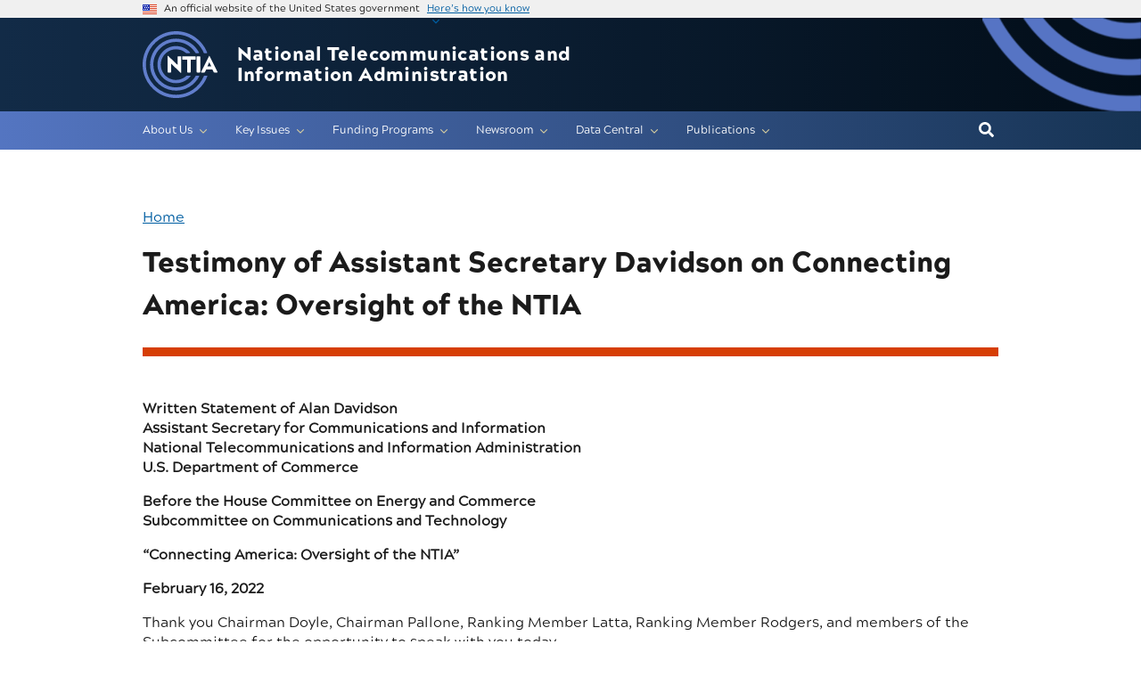

--- FILE ---
content_type: text/html; charset=UTF-8
request_url: https://www.ntia.gov/speechtestimony/2022/testimony-assistant-secretary-davidson-connecting-america-oversight-ntia
body_size: 13015
content:



<!DOCTYPE html>
<html lang="en" dir="ltr">
	<head>
		<meta charset="utf-8" />
<noscript><style>form.antibot * :not(.antibot-message) { display: none !important; }</style>
</noscript><script async src="https://www.googletagmanager.com/gtag/js?id=G-H50FXLW992"></script>
<script>window.dataLayer = window.dataLayer || [];function gtag(){dataLayer.push(arguments)};gtag("js", new Date());gtag("set", "developer_id.dMDhkMT", true);gtag("config", "G-H50FXLW992", {"groups":"default","linker":{"domains":["ntia.gov","ntia.doc.gov","spectrum.gov"]},"page_placeholder":"PLACEHOLDER_page_location"});gtag("config", "G-55V70TEFYT", {"groups":"default","linker":{"domains":["ntia.gov","ntia.doc.gov","spectrum.gov"]},"page_placeholder":"PLACEHOLDER_page_location"});</script>
<meta name="description" content="Written Statement of Alan Davidson Assistant Secretary for Communications and Information National Telecommunications and Information Administrati..." />
<link rel="canonical" href="https://www.ntia.gov/speechtestimony/2022/testimony-assistant-secretary-davidson-connecting-america-oversight-ntia" />
<meta name="Generator" content="Drupal 10 (https://www.drupal.org)" />
<meta name="MobileOptimized" content="width" />
<meta name="HandheldFriendly" content="true" />
<meta name="viewport" content="width=device-width, initial-scale=1.0" />
<link rel="icon" href="/sites/default/files/favicon_0.png" type="image/png" />

			<title>Testimony of Assistant Secretary Davidson on Connecting America: Oversight of the NTIA | National Telecommunications and Information Administration</title>
			<link rel="stylesheet" media="all" href="/sites/default/files/css/css_Z23JZDfYzK6fVdIBrHTVYPIJDLjeQV1loTNs12ThC98.css?delta=0&amp;language=en&amp;theme=ntia_uswds&amp;include=eJxFjG0KgCAQRC-0tEeSTZeQ_AhHKTt9kUJ_hnnwZmwQoHNUQDYF2VyUUy5Rgr-V9KrBp51daYeEZSKl6sU0nA78V_M-aQWho2rkVaA0nLGe8OUDDdMvRQ" />
<link rel="stylesheet" media="all" href="/sites/default/files/css/css_th8L-HmhOXRIbGruruaFGFtjs47qiJ5D3il2gltrSC4.css?delta=1&amp;language=en&amp;theme=ntia_uswds&amp;include=eJxFjG0KgCAQRC-0tEeSTZeQ_AhHKTt9kUJ_hnnwZmwQoHNUQDYF2VyUUy5Rgr-V9KrBp51daYeEZSKl6sU0nA78V_M-aQWho2rkVaA0nLGe8OUDDdMvRQ" />

				<script src="https://use.fontawesome.com/releases/v5.13.1/js/all.js" defer crossorigin="anonymous"></script>
<script src="https://use.fontawesome.com/releases/v6.1.0/js/v4-shims.js" defer crossorigin="anonymous"></script>
        <script type="text/javascript" src="/modules/contrib/seckit/js/seckit.document_write.js"></script>
        <link type="text/css" rel="stylesheet" id="seckit-clickjacking-no-body" media="all" href="/modules/contrib/seckit/css/seckit.no_body.css" />
        <!-- stop SecKit protection -->
        <noscript>
        <link type="text/css" rel="stylesheet" id="seckit-clickjacking-noscript-tag" media="all" href="/modules/contrib/seckit/css/seckit.noscript_tag.css" />
        <div id="seckit-noscript-tag">
          Sorry, you need to enable JavaScript to visit this website.
        </div>
        </noscript></head>
				<body class="path-node page-node-type-speeches">

					<a href="#main-content" class="visually-hidden focusable">
						Skip to main content
					</a>
					
					  <div class="dialog-off-canvas-main-canvas" data-off-canvas-main-canvas>
    
	<section class="usa-banner">
		<div class="usa-banner">
  <div class="usa-accordion">
    <header class="usa-banner__header">
      <div class="usa-banner__inner">
        <div class="grid-col-auto">
          <img class="usa-banner__header-flag" src="/themes/custom/ntia_uswds/assets/img/us_flag_small.png" alt="" role="presentation">
        </div>
        <div class="grid-col-fill tablet:grid-col-auto">
          <p class="usa-banner__header-text">An official website of the United States government</p>
          <p class="usa-banner__header-action" aria-hidden="true">Here’s how you know</p>
        </div>
        <button class="usa-accordion__button usa-banner__button"
          aria-expanded="false" aria-controls="gov-banner">
          <span class="usa-banner__button-text">Here’s how you know</span>
        </button>
      </div>
    </header>
    <div class="usa-banner__content usa-accordion__content" id="gov-banner">
      <div class="grid-row grid-gap-lg">
        <div class="usa-banner__guidance tablet:grid-col-6">
          <img class="usa-banner__icon usa-media-block__img" src="/themes/custom/ntia_uswds/assets/img/icon-dot-gov.svg" alt="Dot gov">
          <div class="usa-media-block__body">
            <p>
              <strong>The .gov means it’s official.</strong>
            </p>
            <p>
              Federal government websites often end in .gov or .mil. Before sharing sensitive information, make sure you’re on a federal government site.
            </p>
          </div>
        </div>
        <div class="usa-banner__guidance tablet:grid-col-6">
          <img class="usa-banner__icon usa-media-block__img" src="/themes/custom/ntia_uswds/assets/img/icon-https.svg" alt="Https">
          <div class="usa-media-block__body">
            <p>
              <strong>The site is secure.</strong>
            </p>
            <p>
              The <strong>https://</strong> ensures that you are connecting to the official website and that any information you provide is encrypted and transmitted securely.
            </p>
          </div>
        </div>
      </div>
    </div>
  </div>
</div>

	</section>

<div class="usa-overlay"></div>

<header class="usa-header usa-header--extended" id="header" role="banner">


	
	
		  <div class="region region-header usa-navbar">
    <div class="usa-logo site-logo" id="logo">

  <em class="usa-logo__text">
          <a class="logo-img" href="/" accesskey="1" title="Home" aria-label="Go to NTIA homepage">
        <img src="/themes/custom/ntia_uswds/logo.svg" alt="NTIA logo" class="logo" />
      </a>

    
          <a class="site-name" href="/" accesskey="2" title="Home" aria-label="Home">
        National Telecommunications and Information Administration
      </a>
    
  </em>

</div>
<button class="usa-menu-btn" type="button">Menu</button>

  </div>


		<nav class="usa-nav" role="navigation">
							<div class="usa-nav__inner">
				
				<button class="usa-nav__close">
					<img src="/themes/custom/ntia_uswds/assets/img/close-white.svg" alt="X mark"/>
				</button>
									<div class="usa-nav-mobile">
						  <div class="region region-mobile-only">
    <div id="block-ntia-uswds-mobilesearchgov" class="desktop:display-none block block-block-content block-block-content4457f2db-5480-4c1f-8e3a-bbc886b217d2">
  
    
      
            <div class="clearfix text-formatted field field--name-body field--type-text-with-summary field--label-hidden field__item"><form class="usasearch-search-block-form-desktop usa-form-large" style="align-items:flex-end;display:flex;height:2.5rem;" accept-charset="UTF-8" action="https://search.usa.gov/search" data-drupal-form-fields="doc_main_query_mobile" data-drupal-selector="usasearch-search-block-form-2" data-once="form-updated" id="usasearch-search-block-form--2" method="GET" role="search"><div class="js-form-item form-item js-form-type-search form-item-query js-form-item-query form-no-label" style="margin-right:0.25em;"><label class="visually-hidden" for="doc_main_query_mobile">Search</label> <input class="usagov-search-autocomplete form-search" style="height:2.5rem;margin-right:0.5em;width:100%;" aria-autocomplete="list" aria-haspopup="" autocomplete="off" data-drupal-selector="edit-query" id="doc_main_query_mobile" maxlength="128" name="query" placeholder="Search" size="60" title="Enter the terms you wish to search for." type="search" value=""></div><p><input data-drupal-selector="edit-affiliate" name="affiliate" type="hidden" value="ntia"></p><div class="form-actions js-form-wrapper form-wrapper" style="max-height:100%;" data-drupal-selector="edit-actions" id="edit-actions--2"><button class="usa-button js-form-submit form-submit" style="background-color:#005ea2;height:2.5rem;margin:0;max-height:100%;padding-left:1em;padding-right:1em;" data-drupal-selector="edit-submit" id="edit-submit--2" type="submit"><span class="desktop:display-inline">Search</span></button></div></form></div>
      
  </div>

  </div>

					</div>
				
									<div class="usa-nav-desktop">
					
											  <div class="ntia-primary-nav-wrapper">
    <div class="region region-primary-menu usa-navbar">
        
        
  
  
  
          <ul class="usa-nav__primary usa-accordion">
    
                        
                    
      
              <li class="usa-nav__primary-item">
      
              <button type="button" class="usa-accordion__button usa-nav__link " aria-expanded="false" aria-controls="extended-mega-nav-section-1">
          <span>About Us</span>
        </button>
      
                
        
  
  
  
          <div id="extended-mega-nav-section-1" class="usa-nav__submenu usa-megamenu" hidden="">

      
      <div class="grid-row grid-gap-4">
    
                        
                    
      
              <div class="desktop:grid-col-3">

                  <div class="usa-nav__submenu-item">
                        <a href="/page/about-ntia" class="link" data-drupal-link-system-path="node/2">              <span class="usa-nav__submenu-heading">About NTIA</span>
            </a>
          </div>
              
      
                
        
  
  
  
          <ul id="basic-nav-section-1" class="usa-nav__submenu-list">

          
                        
                    
      
              <li class="usa-nav__submenu-item">
      
      
              
        
                        <a href="/45-year-anniversary" class="link" data-drupal-link-system-path="node/4130">          <span>45 Years of NTIA</span>
        </a>
              
              </li>
      
                        
                    
      
              <li class="usa-nav__submenu-item">
      
      
              
        
                        <a href="/contact" class="link" data-drupal-link-system-path="node/376">          <span>Contact Us</span>
        </a>
              
              </li>
      
                        
                    
      
              <li class="usa-nav__submenu-item">
      
      
              
        
                        <a href="/page/freedom-information-act-information" class="link" data-drupal-link-system-path="node/382">          <span>Freedom Of Information Act (FOIA)</span>
        </a>
              
              </li>
      
    
          </ul>
    
  

      
              </div>
      
                        
                    
      
              <div class="desktop:grid-col-3">

                  <div class="usa-nav__submenu-item">
                        <a href="" class="link">              <span class="usa-nav__submenu-heading">Line Offices</span>
            </a>
          </div>
              
      
                
        
  
  
  
          <ul id="basic-nav-section-2" class="usa-nav__submenu-list">

          
                        
                    
      
              <li class="usa-nav__submenu-item">
      
      
              
        
                        <a href="/office/its-nation-s-spectrum-and-communications-lab" class="link" data-drupal-link-system-path="node/289">          <span>ITS: The Nation’s Spectrum and Communications Lab</span>
        </a>
              
              </li>
      
                        
                    
      
              <li class="usa-nav__submenu-item">
      
      
              
        
                        <a href="/office/office-international-affairs-oia" class="link" data-drupal-link-system-path="node/287">          <span>Office of International Affairs (OIA)</span>
        </a>
              
              </li>
      
                        
                    
      
              <li class="usa-nav__submenu-item">
      
      
              
        
                        <a href="/office/office-internet-connectivity-and-growth-oicg" class="link" data-drupal-link-system-path="node/286">          <span>Office of Internet Connectivity and Growth (OICG)</span>
        </a>
              
              </li>
      
                        
                    
      
              <li class="usa-nav__submenu-item">
      
      
              
        
                        <a href="/office/office-policy-analysis-and-development-opad" class="link" data-drupal-link-system-path="node/288">          <span>Office of Policy Analysis and Development (OPAD)</span>
        </a>
              
              </li>
      
                        
                    
      
              <li class="usa-nav__submenu-item">
      
      
              
        
                        <a href="/office/office-public-safety-communications-opsc" class="link" data-drupal-link-system-path="node/1922">          <span>Office of Public Safety Communications (OPSC)</span>
        </a>
              
              </li>
      
                        
                    
      
              <li class="usa-nav__submenu-item">
      
      
              
        
                        <a href="/office/office-spectrum-management-osm" class="link" data-drupal-link-system-path="node/285">          <span>Office of Spectrum Management (OSM)</span>
        </a>
              
              </li>
      
    
          </ul>
    
  

      
              </div>
      
                        
                    
      
              <div class="desktop:grid-col-3">

                  <div class="usa-nav__submenu-item">
                        <a href="" class="link">              <span class="usa-nav__submenu-heading">Staff Offices</span>
            </a>
          </div>
              
      
                
        
  
  
  
          <ul id="basic-nav-section-3" class="usa-nav__submenu-list">

          
                        
                    
      
              <li class="usa-nav__submenu-item">
      
      
              
        
                        <a href="/office/office-assistant-secretary-oas" class="link" data-drupal-link-system-path="node/284">          <span>Office of the Assistant Secretary (OAS)</span>
        </a>
              
              </li>
      
                        
                    
      
              <li class="usa-nav__submenu-item">
      
      
              
        
                        <a href="/office/office-chief-counsel-occ" class="link" data-drupal-link-system-path="node/292">          <span>Office of the Chief Counsel (OCC)</span>
        </a>
              
              </li>
      
                        
                    
      
              <li class="usa-nav__submenu-item">
      
      
              
        
                        <a href="/office/office-public-affairs-opa" class="link" data-drupal-link-system-path="node/290">          <span>Office of Public Affairs (OPA)</span>
        </a>
              
              </li>
      
                        
                    
      
              <li class="usa-nav__submenu-item">
      
      
              
        
                        <a href="/office/office-congressional-affairs-oca" class="link" data-drupal-link-system-path="node/291">          <span>Office of Congressional Affairs (OCA)</span>
        </a>
              
              </li>
      
                        
                    
      
              <li class="usa-nav__submenu-item">
      
      
              
        
                        <a href="/office/office-policy-coordination-and-management" class="link" data-drupal-link-system-path="node/2613">          <span>Office of Policy Coordination and Management (OPCM)</span>
        </a>
              
              </li>
      
    
          </ul>
    
  

      
              </div>
      
                        
                    
      
              <div class="desktop:grid-col-3">

                  <div class="usa-nav__submenu-item">
                        <a href="/ntia-employment-opportunities" class="link" data-drupal-link-system-path="node/3508">              <span class="usa-nav__submenu-heading">Join NTIA</span>
            </a>
          </div>
              
      
                
        
  
  
  
          <ul id="basic-nav-section-4" class="usa-nav__submenu-list">

          
                        
                    
      
              <li class="usa-nav__submenu-item">
      
      
              
        
                        <a href="/ntia-employment-opportunities" class="link" data-drupal-link-system-path="node/3508">          <span>Careers at NTIA</span>
        </a>
              
              </li>
      
                        
                    
      
              <li class="usa-nav__submenu-item">
      
      
              
        
                        <a href="https://www.usajobs.gov/Search?a=CM61" class="link">          <span>NTIA Opportunities on USAJobs.gov</span>
        </a>
              
              </li>
      
                        
                    
      
              <li class="usa-nav__submenu-item">
      
      
              
        
                        <a href="/page/ntia-internship-program" class="link" data-drupal-link-system-path="node/283">          <span>Internships</span>
        </a>
              
              </li>
      
    
          </ul>
    
  

      
              </div>
      
    
          </div>
      </div>
    
  

      
              </li>
      
                        
                    
      
              <li class="usa-nav__primary-item">
      
              <button type="button" class="usa-accordion__button usa-nav__link " aria-expanded="false" aria-controls="extended-mega-nav-section-2">
          <span>Key Issues</span>
        </button>
      
                
        
  
  
  
          <div id="extended-mega-nav-section-2" class="usa-nav__submenu usa-megamenu" hidden="">

      
      <div class="grid-row grid-gap-4">
    
                        
                    
      
              <div class="desktop:grid-col-3">

              
      
                        <div class="usa-nav__submenu-item">
        
        
                        <a href="/programs-and-initiatives/artificial-intelligence" class="link" data-drupal-link-system-path="node/10261">          <span>Artificial Intelligence</span>
        </a>
                  </div>
              
              </div>
      
                        
                    
      
              <div class="desktop:grid-col-3">

              
      
                        <div class="usa-nav__submenu-item">
        
        
                        <a href="/programs-and-initiatives/build-america-buy-america" class="link" data-drupal-link-system-path="node/10266">          <span>Build America Buy America</span>
        </a>
                  </div>
              
              </div>
      
                        
                    
      
              <div class="desktop:grid-col-3">

              
      
                        <div class="usa-nav__submenu-item">
        
        
                        <a href="/programs-and-initiatives/communications-supply-chain-risk-information-partnership-c-scrip" class="link" data-drupal-link-system-path="node/3750">          <span>Communications Supply Chain Risk Information Partnership (C-SCRIP)</span>
        </a>
                  </div>
              
              </div>
      
                        
                    
      
              <div class="desktop:grid-col-3">

              
      
                        <div class="usa-nav__submenu-item">
        
        
                        <a href="/programs-and-initiatives/digital-infrastructure-resilience" class="link" data-drupal-link-system-path="node/9076">          <span>Digital Infrastructure</span>
        </a>
                  </div>
              
              </div>
      
                        
                    
      
              <div class="desktop:grid-col-3">

              
      
                        <div class="usa-nav__submenu-item">
        
        
                        <a href="/programs-and-initiatives/high-speed-internet" class="link" data-drupal-link-system-path="node/10271">          <span>High-Speed Internet</span>
        </a>
                  </div>
              
              </div>
      
                        
                    
      
              <div class="desktop:grid-col-3">

              
      
                        <div class="usa-nav__submenu-item">
        
        
                        <a href="/programs-and-initiatives/internet-policy" class="link" data-drupal-link-system-path="node/10281">          <span>Internet Policy</span>
        </a>
                  </div>
              
              </div>
      
                        
                    
      
              <div class="desktop:grid-col-3">

              
      
                        <div class="usa-nav__submenu-item">
        
        
                        <a href="/programs-and-initiatives/kids-online-health-and-safety" class="link" data-drupal-link-system-path="node/10306">          <span>Kids Online Health and Safety</span>
        </a>
                  </div>
              
              </div>
      
                        
                    
      
              <div class="desktop:grid-col-3">

              
      
                        <div class="usa-nav__submenu-item">
        
        
                        <a href="/programs-and-initiatives/mobile-app-competition" class="link" data-drupal-link-system-path="node/10286">          <span>Mobile App Competition</span>
        </a>
                  </div>
              
              </div>
      
                        
                    
      
              <div class="desktop:grid-col-3">

              
      
                        <div class="usa-nav__submenu-item">
        
        
                        <a href="/programs-and-initiatives/national-spectrum-strategy" class="link" data-drupal-link-system-path="node/10291">          <span>National Spectrum Strategy</span>
        </a>
                  </div>
              
              </div>
      
                        
                    
      
              <div class="desktop:grid-col-3">

              
      
                        <div class="usa-nav__submenu-item">
        
        
                        <a href="/programs-and-initiatives/privacy" title="Main landing page for NTIA&#039;s Privacy, Equity, and Civil Rights work." class="link" data-drupal-link-system-path="node/10296">          <span>Privacy</span>
        </a>
                  </div>
              
              </div>
      
                        
                    
      
              <div class="desktop:grid-col-3">

              
      
                        <div class="usa-nav__submenu-item">
        
        
                        <a href="/programs-and-initiatives/public-safety" class="link" data-drupal-link-system-path="node/10301">          <span>Public Safety</span>
        </a>
                  </div>
              
              </div>
      
                        
                    
      
              <div class="desktop:grid-col-3">

              
      
                        <div class="usa-nav__submenu-item">
        
        
                        <a href="/programs-and-initiatives/spectrum-management" class="link" data-drupal-link-system-path="node/10311">          <span>Spectrum Management</span>
        </a>
                  </div>
              
              </div>
      
    
          </div>
      </div>
    
  

      
              </li>
      
                        
                    
      
              <li class="usa-nav__primary-item">
      
              <button type="button" class="usa-accordion__button usa-nav__link " aria-expanded="false" aria-controls="extended-mega-nav-section-3">
          <span>Funding Programs</span>
        </button>
      
                
        
  
  
  
          <div id="extended-mega-nav-section-3" class="usa-nav__submenu usa-megamenu" hidden="">

      
      <div class="grid-row grid-gap-4">
    
                        
                    
      
              <div class="desktop:grid-col-3">

                  <div class="usa-nav__submenu-item">
                        <a href="/funding-programs" title="Main landing page for funding programs administered by NTIA. " class="link" data-drupal-link-system-path="taxonomy/term/30">              <span class="usa-nav__submenu-heading">Funding Program Home</span>
            </a>
          </div>
              
      
                
        
  
  
  
          <ul id="basic-nav-section-1" class="usa-nav__submenu-list">

          
                        
                    
      
              <li class="usa-nav__submenu-item">
      
      
              
        
                        <a href="/funding-programs#past" title="Funding programs monitored by NTIA" class="link" data-drupal-link-system-path="taxonomy/term/30">          <span>Past Programs</span>
        </a>
              
              </li>
      
    
          </ul>
    
  

      
              </div>
      
                        
                    
      
              <div class="desktop:grid-col-3">

                  <div class="usa-nav__submenu-item">
                        <a href="/funding-programs/internet-all" title="Main landing page for Internet For All funding programs administered by NTIA. " class="link">              <span class="usa-nav__submenu-heading">High-Speed Internet Programs</span>
            </a>
          </div>
              
      
                
        
  
  
  
          <ul id="basic-nav-section-2" class="usa-nav__submenu-list">

          
                        
                    
      
              <li class="usa-nav__submenu-item">
      
      
              
        
                        <a href="/funding-programs/internet-all/broadband-equity-access-and-deployment-bead-program" class="link">          <span>Broadband Equity Access and Deployment (BEAD)</span>
        </a>
              
              </li>
      
                        
                    
      
              <li class="usa-nav__submenu-item">
      
      
              
        
                        <a href="/funding-programs/internet-all/broadband-infrastructure-program" class="link">          <span>Broadband Infrastructure Program</span>
        </a>
              
              </li>
      
                        
                    
      
              <li class="usa-nav__submenu-item">
      
      
              
        
                        <a href="/funding-programs/internet-all/connecting-minority-communities-pilot-program" class="link">          <span>Connecting Minority Communities Pilot Program</span>
        </a>
              
              </li>
      
                        
                    
      
              <li class="usa-nav__submenu-item">
      
      
              
        
                        <a href="/funding-programs/internet-all/enabling-middle-mile-broadband-infrastructure-program" class="link">          <span>Enabling Middle Mile Broadband Infrastructure Program</span>
        </a>
              
              </li>
      
                        
                    
      
              <li class="usa-nav__submenu-item">
      
      
              
        
                        <a href="/funding-programs/internet-all/tribal-broadband-connectivity-program" class="link" data-drupal-link-system-path="taxonomy/term/761">          <span>Tribal Broadband Connectivity Program</span>
        </a>
              
              </li>
      
                        
                    
      
              <li class="usa-nav__submenu-item">
      
      
              
        
                        <a href="/funding-programs/high-speed-internet-programs/NE-Capacity-Planning-Program" class="link" data-drupal-link-system-path="taxonomy/term/541">          <span>Native Entity Capacity &amp; Planning Grant Program</span>
        </a>
              
              </li>
      
    
          </ul>
    
  

      
              </div>
      
                        
                    
      
              <div class="desktop:grid-col-3">

                  <div class="usa-nav__submenu-item">
                        <a href="/funding-programs/public-wireless-supply-chain-innovation-fund" class="link" data-drupal-link-system-path="taxonomy/term/611">              <span class="usa-nav__submenu-heading">Public Wireless Supply Chain Innovation Fund</span>
            </a>
          </div>
              
      
                
        
  
  
  
          <ul id="basic-nav-section-3" class="usa-nav__submenu-list">

          
                        
                    
      
              <li class="usa-nav__submenu-item">
      
      
              
        
                        <a href="/funding-programs/public-wireless-supply-chain-innovation-fund/round-1-2023-research-and-development-testing-and-evaluation" title="Main landing page for Round 1 (2023) Research and Development, Testing and Evaluation of the Innovation Fund programs administered by NTIA. " class="link">          <span>Round 1 (2023) Research and Development, Testing and Evaluation</span>
        </a>
              
              </li>
      
                        
                    
      
              <li class="usa-nav__submenu-item">
      
      
              
        
                        <a href="/funding-programs/public-wireless-supply-chain-innovation-fund/round-2-2024-open-ru" title="Main landing page for Round 2 (2024) Open RU of the Innovation Fund programs administered by NTIA. " class="link">          <span>Round 2 (2024) Open RU</span>
        </a>
              
              </li>
      
                        
                    
      
              <li class="usa-nav__submenu-item">
      
      
              
        
                        <a href="/funding-programs/public-wireless-supply-chain-innovation-fund/innovation-fund-round-3-2024-industry-vertical-solutions-integration-automation-solutions" class="link" data-drupal-link-system-path="taxonomy/term/871">          <span>Round 3 (2024) Industry Vertical Solutions, Integration Automation Solutions.</span>
        </a>
              
              </li>
      
    
          </ul>
    
  

      
              </div>
      
                        
                    
      
              <div class="desktop:grid-col-3">

                  <div class="usa-nav__submenu-item">
                        <a href="/funding-programs/5g-challenge" title="Main landing page for the 5G Challenge program." class="link" data-drupal-link-system-path="taxonomy/term/861">              <span class="usa-nav__submenu-heading">5G Challenge</span>
            </a>
          </div>
              
      
                
        
  
  
  
          <ul id="basic-nav-section-4" class="usa-nav__submenu-list">

          
                        
                    
      
              <li class="usa-nav__submenu-item">
      
      
              
        
                        <a href="https://5GChallenge.NTIA.gov" class="link">          <span>Visit 5GChallenge.NTIA.gov</span>
        </a>
              
              </li>
      
    
          </ul>
    
  

      
              </div>
      
    
          </div>
      </div>
    
  

      
              </li>
      
                        
                    
      
              <li class="usa-nav__primary-item">
      
              <button type="button" class="usa-accordion__button usa-nav__link " aria-expanded="false" aria-controls="extended-mega-nav-section-4">
          <span>Newsroom</span>
        </button>
      
                
        
  
  
  
          <div id="extended-mega-nav-section-4" class="usa-nav__submenu usa-megamenu" hidden="">

      
      <div class="grid-row grid-gap-4">
    
                        
                    
      
              <div class="desktop:grid-col-3">

                  <div class="usa-nav__submenu-item">
                        <a href="/newsroom" class="link" data-drupal-link-system-path="newsroom">              <span class="usa-nav__submenu-heading">Newsroom</span>
            </a>
          </div>
              
      
                
        
  
  
  
          <ul id="basic-nav-section-1" class="usa-nav__submenu-list">

          
                        
                    
      
              <li class="usa-nav__submenu-item">
      
      
              
        
                        <a href="/newsroom?type=blogs" class="link" data-drupal-link-query="{&quot;type&quot;:&quot;blogs&quot;}" data-drupal-link-system-path="newsroom">          <span>Blog</span>
        </a>
              
              </li>
      
                        
                    
      
              <li class="usa-nav__submenu-item">
      
      
              
        
                        <a href="/future_events" title="NTIA hosted and attended events. " class="link" data-drupal-link-system-path="future_events">          <span>Events and Meetings</span>
        </a>
              
              </li>
      
                        
                    
      
              <li class="usa-nav__submenu-item">
      
      
              
        
                        <a href="/newsroom?type=press_releases" class="link" data-drupal-link-query="{&quot;type&quot;:&quot;press_releases&quot;}" data-drupal-link-system-path="newsroom">          <span>Press Releases</span>
        </a>
              
              </li>
      
                        
                    
      
              <li class="usa-nav__submenu-item">
      
      
              
        
                        <a href="/newsroom?type=speeches" class="link" data-drupal-link-query="{&quot;type&quot;:&quot;speeches&quot;}" data-drupal-link-system-path="newsroom">          <span>Speech/Testimony</span>
        </a>
              
              </li>
      
    
          </ul>
    
  

      
              </div>
      
                        
                    
      
              <div class="desktop:grid-col-3">

                  <div class="usa-nav__submenu-item">
                        <a href="/newsroom" class="link" data-drupal-link-system-path="newsroom">              <span class="usa-nav__submenu-heading">By Office</span>
            </a>
          </div>
              
      
                
        
  
  
  
          <ul id="basic-nav-section-2" class="usa-nav__submenu-list">

          
                        
                    
      
              <li class="usa-nav__submenu-item">
      
      
              
        
                        <a href="/newsroom?type=All&amp;tid=All&amp;funding_programs=All&amp;office%5B0%5D=289" class="link" data-drupal-link-query="{&quot;funding_programs&quot;:&quot;All&quot;,&quot;office&quot;:[&quot;289&quot;],&quot;tid&quot;:&quot;All&quot;,&quot;type&quot;:&quot;All&quot;}" data-drupal-link-system-path="newsroom">          <span>ITS: The Nation’s Spectrum and Communications Lab</span>
        </a>
              
              </li>
      
                        
                    
      
              <li class="usa-nav__submenu-item">
      
      
              
        
                        <a href="/newsroom?type=All&amp;tid=All&amp;funding_programs=All&amp;office%5B0%5D=287" class="link" data-drupal-link-query="{&quot;funding_programs&quot;:&quot;All&quot;,&quot;office&quot;:[&quot;287&quot;],&quot;tid&quot;:&quot;All&quot;,&quot;type&quot;:&quot;All&quot;}" data-drupal-link-system-path="newsroom">          <span>Office of International Affairs (OIA)</span>
        </a>
              
              </li>
      
                        
                    
      
              <li class="usa-nav__submenu-item">
      
      
              
        
                        <a href="/newsroom?type=All&amp;tid=All&amp;funding_programs=All&amp;office%5B0%5D=286" class="link" data-drupal-link-query="{&quot;funding_programs&quot;:&quot;All&quot;,&quot;office&quot;:[&quot;286&quot;],&quot;tid&quot;:&quot;All&quot;,&quot;type&quot;:&quot;All&quot;}" data-drupal-link-system-path="newsroom">          <span>Office of Internet Connectivity and Growth (OICG)</span>
        </a>
              
              </li>
      
                        
                    
      
              <li class="usa-nav__submenu-item">
      
      
              
        
                        <a href="/newsroom?type=All&amp;tid=All&amp;funding_programs=All&amp;office%5B0%5D=288" class="link" data-drupal-link-query="{&quot;funding_programs&quot;:&quot;All&quot;,&quot;office&quot;:[&quot;288&quot;],&quot;tid&quot;:&quot;All&quot;,&quot;type&quot;:&quot;All&quot;}" data-drupal-link-system-path="newsroom">          <span>Office of Policy Analysis and Development (OPAD)</span>
        </a>
              
              </li>
      
                        
                    
      
              <li class="usa-nav__submenu-item">
      
      
              
        
                        <a href="/newsroom?type=All&amp;tid=All&amp;funding_programs=All&amp;office%5B0%5D=1922" class="link" data-drupal-link-query="{&quot;funding_programs&quot;:&quot;All&quot;,&quot;office&quot;:[&quot;1922&quot;],&quot;tid&quot;:&quot;All&quot;,&quot;type&quot;:&quot;All&quot;}" data-drupal-link-system-path="newsroom">          <span>Office of Public Safety Communications (OPSC)</span>
        </a>
              
              </li>
      
                        
                    
      
              <li class="usa-nav__submenu-item">
      
      
              
        
                        <a href="/newsroom?type=All&amp;tid=All&amp;funding_programs=All&amp;office%5B0%5D=285" class="link" data-drupal-link-query="{&quot;funding_programs&quot;:&quot;All&quot;,&quot;office&quot;:[&quot;285&quot;],&quot;tid&quot;:&quot;All&quot;,&quot;type&quot;:&quot;All&quot;}" data-drupal-link-system-path="newsroom">          <span>Office of Spectrum Management (OSM)</span>
        </a>
              
              </li>
      
    
          </ul>
    
  

      
              </div>
      
                        
                    
      
              <div class="desktop:grid-col-3">

                  <div class="usa-nav__submenu-item">
                        <a href="/newsroom" class="link" data-drupal-link-system-path="newsroom">              <span class="usa-nav__submenu-heading">By Topic/Issue</span>
            </a>
          </div>
              
      
                
        
  
  
  
          <ul id="basic-nav-section-3" class="usa-nav__submenu-list">

          
                        
                    
      
              <li class="usa-nav__submenu-item">
      
      
              
        
                        <a href="/newsroom?type=All&amp;tid=All&amp;funding_programs=All&amp;program%5B0%5D=10261" class="link" data-drupal-link-query="{&quot;funding_programs&quot;:&quot;All&quot;,&quot;program&quot;:[&quot;10261&quot;],&quot;tid&quot;:&quot;All&quot;,&quot;type&quot;:&quot;All&quot;}" data-drupal-link-system-path="newsroom">          <span>Artificial Intelligence</span>
        </a>
              
              </li>
      
                        
                    
      
              <li class="usa-nav__submenu-item">
      
      
              
        
                        <a href="/newsroom?type=All&amp;tid=All&amp;funding_programs=All&amp;program%5B0%5D=10266" class="link" data-drupal-link-query="{&quot;funding_programs&quot;:&quot;All&quot;,&quot;program&quot;:[&quot;10266&quot;],&quot;tid&quot;:&quot;All&quot;,&quot;type&quot;:&quot;All&quot;}" data-drupal-link-system-path="newsroom">          <span>Build America Buy America</span>
        </a>
              
              </li>
      
                        
                    
      
              <li class="usa-nav__submenu-item">
      
      
              
        
                        <a href="/newsroom?type=All&amp;tid=All&amp;funding_programs=All&amp;program%5B0%5D=3750" class="link" data-drupal-link-query="{&quot;funding_programs&quot;:&quot;All&quot;,&quot;program&quot;:[&quot;3750&quot;],&quot;tid&quot;:&quot;All&quot;,&quot;type&quot;:&quot;All&quot;}" data-drupal-link-system-path="newsroom">          <span>Communications Supply Chain Risk Information Partnership (C-SCRIP)</span>
        </a>
              
              </li>
      
                        
                    
      
              <li class="usa-nav__submenu-item">
      
      
              
        
                        <a href="/newsroom?type=All&amp;tid=All&amp;funding_programs=All&amp;program%5B0%5D=9076" class="link" data-drupal-link-query="{&quot;funding_programs&quot;:&quot;All&quot;,&quot;program&quot;:[&quot;9076&quot;],&quot;tid&quot;:&quot;All&quot;,&quot;type&quot;:&quot;All&quot;}" data-drupal-link-system-path="newsroom">          <span>Digital Infrastructure Resilience</span>
        </a>
              
              </li>
      
                        
                    
      
              <li class="usa-nav__submenu-item">
      
      
              
        
                        <a href="/newsroom?type=All&amp;tid=All&amp;funding_programs=All&amp;program%5B0%5D=10271" class="link" data-drupal-link-query="{&quot;funding_programs&quot;:&quot;All&quot;,&quot;program&quot;:[&quot;10271&quot;],&quot;tid&quot;:&quot;All&quot;,&quot;type&quot;:&quot;All&quot;}" data-drupal-link-system-path="newsroom">          <span>High-Speed Internet</span>
        </a>
              
              </li>
      
                        
                    
      
              <li class="usa-nav__submenu-item">
      
      
              
        
                        <a href="/newsroom?type=All&amp;tid=All&amp;funding_programs=All&amp;program%5B0%5D=10281" class="link" data-drupal-link-query="{&quot;funding_programs&quot;:&quot;All&quot;,&quot;program&quot;:[&quot;10281&quot;],&quot;tid&quot;:&quot;All&quot;,&quot;type&quot;:&quot;All&quot;}" data-drupal-link-system-path="newsroom">          <span>Internet Policy</span>
        </a>
              
              </li>
      
                        
                    
      
              <li class="usa-nav__submenu-item">
      
      
              
        
                        <a href="/newsroom?type=All&amp;tid=All&amp;funding_programs=All&amp;program%5B0%5D=10306" class="link" data-drupal-link-query="{&quot;funding_programs&quot;:&quot;All&quot;,&quot;program&quot;:[&quot;10306&quot;],&quot;tid&quot;:&quot;All&quot;,&quot;type&quot;:&quot;All&quot;}" data-drupal-link-system-path="newsroom">          <span>Kids Online Health and Safety</span>
        </a>
              
              </li>
      
                        
                    
      
              <li class="usa-nav__submenu-item">
      
      
              
        
                        <a href="/newsroom?type=All&amp;tid=All&amp;funding_programs=All&amp;program%5B0%5D=10286" class="link" data-drupal-link-query="{&quot;funding_programs&quot;:&quot;All&quot;,&quot;program&quot;:[&quot;10286&quot;],&quot;tid&quot;:&quot;All&quot;,&quot;type&quot;:&quot;All&quot;}" data-drupal-link-system-path="newsroom">          <span>Mobile App Competition</span>
        </a>
              
              </li>
      
                        
                    
      
              <li class="usa-nav__submenu-item">
      
      
              
        
                        <a href="/newsroom?type=All&amp;tid=All&amp;funding_programs=All&amp;program%5B0%5D=10291" class="link" data-drupal-link-query="{&quot;funding_programs&quot;:&quot;All&quot;,&quot;program&quot;:[&quot;10291&quot;],&quot;tid&quot;:&quot;All&quot;,&quot;type&quot;:&quot;All&quot;}" data-drupal-link-system-path="newsroom">          <span>National Spectrum Strategy</span>
        </a>
              
              </li>
      
                        
                    
      
              <li class="usa-nav__submenu-item">
      
      
              
        
                        <a href="/newsroom?type=All&amp;tid=All&amp;funding_programs=All&amp;program%5B0%5D=10296" class="link" data-drupal-link-query="{&quot;funding_programs&quot;:&quot;All&quot;,&quot;program&quot;:[&quot;10296&quot;],&quot;tid&quot;:&quot;All&quot;,&quot;type&quot;:&quot;All&quot;}" data-drupal-link-system-path="newsroom">          <span>Privacy</span>
        </a>
              
              </li>
      
                        
                    
      
              <li class="usa-nav__submenu-item">
      
      
              
        
                        <a href="/newsroom?type=All&amp;tid=All&amp;funding_programs=All&amp;program%5B0%5D=10301" class="link" data-drupal-link-query="{&quot;funding_programs&quot;:&quot;All&quot;,&quot;program&quot;:[&quot;10301&quot;],&quot;tid&quot;:&quot;All&quot;,&quot;type&quot;:&quot;All&quot;}" data-drupal-link-system-path="newsroom">          <span>Public Safety</span>
        </a>
              
              </li>
      
                        
                    
      
              <li class="usa-nav__submenu-item">
      
      
              
        
                        <a href="/newsroom?type=All&amp;tid=All&amp;funding_programs=All&amp;program%5B0%5D=10311" class="link" data-drupal-link-query="{&quot;funding_programs&quot;:&quot;All&quot;,&quot;program&quot;:[&quot;10311&quot;],&quot;tid&quot;:&quot;All&quot;,&quot;type&quot;:&quot;All&quot;}" data-drupal-link-system-path="newsroom">          <span>Spectrum Management</span>
        </a>
              
              </li>
      
    
          </ul>
    
  

      
              </div>
      
    
          </div>
      </div>
    
  

      
              </li>
      
                        
                    
      
              <li class="usa-nav__primary-item">
      
              <button type="button" class="usa-accordion__button usa-nav__link " aria-expanded="false" aria-controls="extended-mega-nav-section-5">
          <span>Data Central</span>
        </button>
      
                
        
  
  
  
          <div id="extended-mega-nav-section-5" class="usa-nav__submenu usa-megamenu" hidden="">

      
      <div class="grid-row grid-gap-4">
    
                        
                    
      
              <div class="desktop:grid-col-3">

              
      
                        <div class="usa-nav__submenu-item">
        
        
                        <a href="/topics/data-central" class="link" data-drupal-link-system-path="node/3879">          <span>Data Central</span>
        </a>
                  </div>
              
              </div>
      
                        
                    
      
              <div class="desktop:grid-col-3">

              
      
                        <div class="usa-nav__submenu-item">
        
        
                        <a href="https://www2.ntia.gov/broadband-data?_gl=1%2A11pwjhx%2A_ga%2AMTU2Njk5ODI4Ny4xNzIzODE0NDg2%2A_ga_H50FXLW992%2AMTczMjI4OTU3OS4xMTUuMS4xNzMyMjkyMTYzLjAuMC4w%2A_ga_55V70TEFYT%2AMTczMjI4OTU3OS4xMTYuMS4xNzMyMjkyMTYzLjAuMC4w" class="link">          <span>Broadband Availability Data</span>
        </a>
                  </div>
              
              </div>
      
                        
                    
      
              <div class="desktop:grid-col-3">

              
      
                        <div class="usa-nav__submenu-item">
        
        
                        <a href="https://broadbandusa.ntia.gov/resources/data-and-mapping?_gl=1%2Ao8rhg8%2A_ga%2AMTU2Njk5ODI4Ny4xNzIzODE0NDg2%2A_ga_H50FXLW992%2AMTczMjI4OTU3OS4xMTUuMS4xNzMyMjkyMTY0LjAuMC4w%2A_ga_55V70TEFYT%2AMTczMjI4OTU3OS4xMTYuMS4xNzMyMjkyMTY0LjAuMC4w" class="link">          <span>BroadbandUSA Data and Analytics</span>
        </a>
                  </div>
              
              </div>
      
                        
                    
      
              <div class="desktop:grid-col-3">

              
      
                        <div class="usa-nav__submenu-item">
        
        
                        <a href="/other-publication/2017/federal-government-spectrum-compendium" class="link" data-drupal-link-system-path="node/2330">          <span>Federal Government Spectrum Compendium</span>
        </a>
                  </div>
              
              </div>
      
                        
                    
      
              <div class="desktop:grid-col-3">

              
      
                        <div class="usa-nav__submenu-item">
        
        
                        <a href="/data/explorer#sel=internetUser&amp;disp=map" class="link" data-drupal-link-system-path="node/2674">          <span>Internet Use Survey Data Explorer</span>
        </a>
                  </div>
              
              </div>
      
                        
                    
      
              <div class="desktop:grid-col-3">

              
      
                        <div class="usa-nav__submenu-item">
        
        
                        <a href="/programs-and-initiatives/local-estimates-internet-adoption-project-leia" class="link" data-drupal-link-system-path="node/9151">          <span>Project LEIA</span>
        </a>
                  </div>
              
              </div>
      
                        
                    
      
              <div class="desktop:grid-col-3">

              
      
                        <div class="usa-nav__submenu-item">
        
        
                        <a href="/page/data-central-research-center" class="link" data-drupal-link-system-path="node/3880">          <span>Research Center</span>
        </a>
                  </div>
              
              </div>
      
    
          </div>
      </div>
    
  

      
              </li>
      
                        
                    
      
              <li class="usa-nav__primary-item">
      
              <button type="button" class="usa-accordion__button usa-nav__link " aria-expanded="false" aria-controls="extended-mega-nav-section-6">
          <span>Publications</span>
        </button>
      
                
        
  
  
  
          <div id="extended-mega-nav-section-6" class="usa-nav__submenu usa-megamenu" hidden="">

      
      <div class="grid-row grid-gap-4">
    
                        
                    
      
              <div class="desktop:grid-col-3">

                  <div class="usa-nav__submenu-item">
                        <a href="/publications" class="link" data-drupal-link-system-path="publications">              <span class="usa-nav__submenu-heading">Reports and Publications</span>
            </a>
          </div>
              
      
                
        
  
  
  
          <ul id="basic-nav-section-1" class="usa-nav__submenu-list">

          
                        
                    
      
              <li class="usa-nav__submenu-item">
      
      
              
        
                        <a href="/publications?type=reports&amp;tid=All" class="link" data-drupal-link-query="{&quot;tid&quot;:&quot;All&quot;,&quot;type&quot;:&quot;reports&quot;}" data-drupal-link-system-path="publications">          <span>Reports</span>
        </a>
              
              </li>
      
                        
                    
      
              <li class="usa-nav__submenu-item">
      
      
              
        
                        <a href="/publications?type=notices&amp;tid=All" class="link" data-drupal-link-query="{&quot;tid&quot;:&quot;All&quot;,&quot;type&quot;:&quot;notices&quot;}" data-drupal-link-system-path="publications">          <span>Federal Register Notices</span>
        </a>
              
              </li>
      
                        
                    
      
              <li class="usa-nav__submenu-item">
      
      
              
        
                        <a href="/topics/data-central" class="link" data-drupal-link-system-path="node/3879">          <span>Digital Nation Reports</span>
        </a>
              
              </li>
      
                        
                    
      
              <li class="usa-nav__submenu-item">
      
      
              
        
                        <a href="/publications?type=filings&amp;tid=All" class="link" data-drupal-link-query="{&quot;tid&quot;:&quot;All&quot;,&quot;type&quot;:&quot;filings&quot;}" data-drupal-link-system-path="publications">          <span>FCC Filings</span>
        </a>
              
              </li>
      
                        
                    
      
              <li class="usa-nav__submenu-item">
      
      
              
        
                        <a href="/publications/redbook-manual" class="link" data-drupal-link-system-path="node/465">          <span>Redbook</span>
        </a>
              
              </li>
      
                        
                    
      
              <li class="usa-nav__submenu-item">
      
      
              
        
                        <a href="https://its.ntia.gov/publications/advanced-search.aspx" class="link">          <span>Search Institute for Telecommunication Sciences (ITS) technical publications</span>
        </a>
              
              </li>
      
                        
                    
      
              <li class="usa-nav__submenu-item">
      
      
              
        
                        <a href="/publications?type=other_publications&amp;tid=All" class="link" data-drupal-link-query="{&quot;tid&quot;:&quot;All&quot;,&quot;type&quot;:&quot;other_publications&quot;}" data-drupal-link-system-path="publications">          <span>Other Publications</span>
        </a>
              
              </li>
      
    
          </ul>
    
  

      
              </div>
      
                        
                    
      
              <div class="desktop:grid-col-3">

                  <div class="usa-nav__submenu-item">
                        <a href="/publications" class="link" data-drupal-link-system-path="publications">              <span class="usa-nav__submenu-heading">By Office</span>
            </a>
          </div>
              
      
                
        
  
  
  
          <ul id="basic-nav-section-2" class="usa-nav__submenu-list">

          
                        
                    
      
              <li class="usa-nav__submenu-item">
      
      
              
        
                        <a href="/publications?type=All&amp;tid=All&amp;funding_programs=All&amp;office%5B0%5D=289" class="link" data-drupal-link-query="{&quot;funding_programs&quot;:&quot;All&quot;,&quot;office&quot;:[&quot;289&quot;],&quot;tid&quot;:&quot;All&quot;,&quot;type&quot;:&quot;All&quot;}" data-drupal-link-system-path="publications">          <span>ITS: The Nation’s Spectrum and Communications Lab</span>
        </a>
              
              </li>
      
                        
                    
      
              <li class="usa-nav__submenu-item">
      
      
              
        
                        <a href="/publications?type=All&amp;tid=All&amp;funding_programs=All&amp;office%5B0%5D=287" class="link" data-drupal-link-query="{&quot;funding_programs&quot;:&quot;All&quot;,&quot;office&quot;:[&quot;287&quot;],&quot;tid&quot;:&quot;All&quot;,&quot;type&quot;:&quot;All&quot;}" data-drupal-link-system-path="publications">          <span>Office of International Affairs (OIA)</span>
        </a>
              
              </li>
      
                        
                    
      
              <li class="usa-nav__submenu-item">
      
      
              
        
                        <a href="/publications?type=All&amp;tid=All&amp;funding_programs=All&amp;office%5B0%5D=286" class="link" data-drupal-link-query="{&quot;funding_programs&quot;:&quot;All&quot;,&quot;office&quot;:[&quot;286&quot;],&quot;tid&quot;:&quot;All&quot;,&quot;type&quot;:&quot;All&quot;}" data-drupal-link-system-path="publications">          <span>Office of Internet Connectivity and Growth (OICG)</span>
        </a>
              
              </li>
      
                        
                    
      
              <li class="usa-nav__submenu-item">
      
      
              
        
                        <a href="/publications?type=All&amp;tid=All&amp;funding_programs=All&amp;office%5B0%5D=288" class="link" data-drupal-link-query="{&quot;funding_programs&quot;:&quot;All&quot;,&quot;office&quot;:[&quot;288&quot;],&quot;tid&quot;:&quot;All&quot;,&quot;type&quot;:&quot;All&quot;}" data-drupal-link-system-path="publications">          <span>Office of Policy Analysis and Development (OPAD)</span>
        </a>
              
              </li>
      
                        
                    
      
              <li class="usa-nav__submenu-item">
      
      
              
        
                        <a href="/publications?type=All&amp;tid=All&amp;funding_programs=All&amp;office%5B0%5D=1922" class="link" data-drupal-link-query="{&quot;funding_programs&quot;:&quot;All&quot;,&quot;office&quot;:[&quot;1922&quot;],&quot;tid&quot;:&quot;All&quot;,&quot;type&quot;:&quot;All&quot;}" data-drupal-link-system-path="publications">          <span>Office of Public Safety Communications (OPSC)</span>
        </a>
              
              </li>
      
                        
                    
      
              <li class="usa-nav__submenu-item">
      
      
              
        
                        <a href="/publications?type=All&amp;tid=All&amp;funding_programs=All&amp;office%5B0%5D=285" class="link" data-drupal-link-query="{&quot;funding_programs&quot;:&quot;All&quot;,&quot;office&quot;:[&quot;285&quot;],&quot;tid&quot;:&quot;All&quot;,&quot;type&quot;:&quot;All&quot;}" data-drupal-link-system-path="publications">          <span>Office of Spectrum Management (OSM)</span>
        </a>
              
              </li>
      
    
          </ul>
    
  

      
              </div>
      
                        
                    
      
              <div class="desktop:grid-col-3">

                  <div class="usa-nav__submenu-item">
                        <a href="/publications" class="link" data-drupal-link-system-path="publications">              <span class="usa-nav__submenu-heading">By Topic/Issue</span>
            </a>
          </div>
              
      
                
        
  
  
  
          <ul id="basic-nav-section-3" class="usa-nav__submenu-list">

          
                        
                    
      
              <li class="usa-nav__submenu-item">
      
      
              
        
                        <a href="/publications?type=All&amp;tid=All&amp;funding_programs=All&amp;program%5B0%5D=10261" class="link" data-drupal-link-query="{&quot;funding_programs&quot;:&quot;All&quot;,&quot;program&quot;:[&quot;10261&quot;],&quot;tid&quot;:&quot;All&quot;,&quot;type&quot;:&quot;All&quot;}" data-drupal-link-system-path="publications">          <span>Artificial Intelligence</span>
        </a>
              
              </li>
      
                        
                    
      
              <li class="usa-nav__submenu-item">
      
      
              
        
                        <a href="/publications?type=All&amp;tid=All&amp;funding_programs=All&amp;program%5B0%5D=10266" class="link" data-drupal-link-query="{&quot;funding_programs&quot;:&quot;All&quot;,&quot;program&quot;:[&quot;10266&quot;],&quot;tid&quot;:&quot;All&quot;,&quot;type&quot;:&quot;All&quot;}" data-drupal-link-system-path="publications">          <span>Build America Buy America</span>
        </a>
              
              </li>
      
                        
                    
      
              <li class="usa-nav__submenu-item">
      
      
              
        
                        <a href="/publications?type=All&amp;tid=All&amp;funding_programs=All&amp;program%5B0%5D=3750" class="link" data-drupal-link-query="{&quot;funding_programs&quot;:&quot;All&quot;,&quot;program&quot;:[&quot;3750&quot;],&quot;tid&quot;:&quot;All&quot;,&quot;type&quot;:&quot;All&quot;}" data-drupal-link-system-path="publications">          <span>Communications Supply Chain Risk Information Partnership (C-SCRIP)</span>
        </a>
              
              </li>
      
                        
                    
      
              <li class="usa-nav__submenu-item">
      
      
              
        
                        <a href="/publications?type=All&amp;tid=All&amp;funding_programs=All&amp;program%5B0%5D=9076" class="link" data-drupal-link-query="{&quot;funding_programs&quot;:&quot;All&quot;,&quot;program&quot;:[&quot;9076&quot;],&quot;tid&quot;:&quot;All&quot;,&quot;type&quot;:&quot;All&quot;}" data-drupal-link-system-path="publications">          <span>Digital Infrastructure Resilience</span>
        </a>
              
              </li>
      
                        
                    
      
              <li class="usa-nav__submenu-item">
      
      
              
        
                        <a href="/publications?type=All&amp;tid=All&amp;funding_programs=All&amp;program%5B0%5D=10271" class="link" data-drupal-link-query="{&quot;funding_programs&quot;:&quot;All&quot;,&quot;program&quot;:[&quot;10271&quot;],&quot;tid&quot;:&quot;All&quot;,&quot;type&quot;:&quot;All&quot;}" data-drupal-link-system-path="publications">          <span>High-Speed Internet</span>
        </a>
              
              </li>
      
                        
                    
      
              <li class="usa-nav__submenu-item">
      
      
              
        
                        <a href="/publications?type=All&amp;tid=All&amp;funding_programs=All&amp;program%5B0%5D=10281" class="link" data-drupal-link-query="{&quot;funding_programs&quot;:&quot;All&quot;,&quot;program&quot;:[&quot;10281&quot;],&quot;tid&quot;:&quot;All&quot;,&quot;type&quot;:&quot;All&quot;}" data-drupal-link-system-path="publications">          <span>Internet Policy</span>
        </a>
              
              </li>
      
                        
                    
      
              <li class="usa-nav__submenu-item">
      
      
              
        
                        <a href="/publications?type=All&amp;tid=All&amp;funding_programs=All&amp;program%5B0%5D=10306" class="link" data-drupal-link-query="{&quot;funding_programs&quot;:&quot;All&quot;,&quot;program&quot;:[&quot;10306&quot;],&quot;tid&quot;:&quot;All&quot;,&quot;type&quot;:&quot;All&quot;}" data-drupal-link-system-path="publications">          <span>Kids Online Health and Safety</span>
        </a>
              
              </li>
      
                        
                    
      
              <li class="usa-nav__submenu-item">
      
      
              
        
                        <a href="/publications?type=All&amp;tid=All&amp;funding_programs=All&amp;program%5B0%5D=10286" class="link" data-drupal-link-query="{&quot;funding_programs&quot;:&quot;All&quot;,&quot;program&quot;:[&quot;10286&quot;],&quot;tid&quot;:&quot;All&quot;,&quot;type&quot;:&quot;All&quot;}" data-drupal-link-system-path="publications">          <span>Mobile App Competition</span>
        </a>
              
              </li>
      
                        
                    
      
              <li class="usa-nav__submenu-item">
      
      
              
        
                        <a href="/publications?type=All&amp;tid=All&amp;funding_programs=All&amp;program%5B0%5D=10291" class="link" data-drupal-link-query="{&quot;funding_programs&quot;:&quot;All&quot;,&quot;program&quot;:[&quot;10291&quot;],&quot;tid&quot;:&quot;All&quot;,&quot;type&quot;:&quot;All&quot;}" data-drupal-link-system-path="publications">          <span>National Spectrum Strategy</span>
        </a>
              
              </li>
      
                        
                    
      
              <li class="usa-nav__submenu-item">
      
      
              
        
                        <a href="/publications?type=All&amp;tid=All&amp;funding_programs=All&amp;program%5B0%5D=10296" class="link" data-drupal-link-query="{&quot;funding_programs&quot;:&quot;All&quot;,&quot;program&quot;:[&quot;10296&quot;],&quot;tid&quot;:&quot;All&quot;,&quot;type&quot;:&quot;All&quot;}" data-drupal-link-system-path="publications">          <span>Privacy</span>
        </a>
              
              </li>
      
                        
                    
      
              <li class="usa-nav__submenu-item">
      
      
              
        
                        <a href="/publications?type=All&amp;tid=All&amp;funding_programs=All&amp;program%5B0%5D=10301" class="link" data-drupal-link-query="{&quot;funding_programs&quot;:&quot;All&quot;,&quot;program&quot;:[&quot;10301&quot;],&quot;tid&quot;:&quot;All&quot;,&quot;type&quot;:&quot;All&quot;}" data-drupal-link-system-path="publications">          <span>Public Safety</span>
        </a>
              
              </li>
      
                        
                    
      
              <li class="usa-nav__submenu-item">
      
      
              
        
                        <a href="/publications?type=All&amp;tid=All&amp;funding_programs=All&amp;program%5B0%5D=10311" class="link" data-drupal-link-query="{&quot;funding_programs&quot;:&quot;All&quot;,&quot;program&quot;:[&quot;10311&quot;],&quot;tid&quot;:&quot;All&quot;,&quot;type&quot;:&quot;All&quot;}" data-drupal-link-system-path="publications">          <span>Spectrum Management</span>
        </a>
              
              </li>
      
    
          </ul>
    
  

      
              </div>
      
    
          </div>
      </div>
    
  

      
              </li>
      
    
          </ul>
    
  




    </div>
    <div class="ntia-desktop-search">
      <div class="round-btn show-search-box" role="button" tabindex="0" aria-label="Open search">

          <i class="fa fa-search flip-icon" aria-label="search"></i>
      </div>
    </div>
  </div>
  <div class="clearfix hidden-search-box">
    <div id="block-searchgov" class="block block-block-content block-block-contentd0101c3b-66b3-482e-ba00-fc2c8d01387b">
  
    
      
            <div class="clearfix text-formatted field field--name-body field--type-text-with-summary field--label-hidden field__item"><form class="usasearch-search-block-form-desktop usa-form-large search-bar" accept-charset="UTF-8" action="https://search.usa.gov/search" data-drupal-form-fields="doc_main_query" data-drupal-selector="usasearch-search-block-form-2" data-once="form-updated" id="usasearch-search-block-form--2" method="GET" role="search"><p><label class="visually-hidden" for="doc_main_query">Search</label> <input class="usagov-search-autocomplete form-search" aria-autocomplete="list" autocomplete="off" data-drupal-selector="edit-query" id="doc_main_query" maxlength="128" name="query" size="30" title="Enter the terms you wish to search for." type="search" value pattern=".*\S.*" required> <button class="usa-button js-form-submit form-submit search-btn" data-drupal-selector="edit-submit" id="edit-submit--2" type="submit"><span>Search</span></button> <input data-drupal-selector="edit-affiliate" name="affiliate" type="hidden" value="ntia"></p></form></div>
      
  </div>

  </div>

					
					
										</div>
				
								</div>
					</nav>

		
</header>






<!-- data central top banner uswds_images -->
<div class="ntia-custom-hero-image-stage">
	<!--
    <div class="ntia-custom-hero-image" data-ntiahero="/themes/custom/ntia_uswds/img/data_central_hero_image_small.png"></div>-->

	</div>










<main class="main-content usa-layout-docs usa-section " role="main">
	<a id="main-content" tabindex="-1"></a>
	
	<div class="grid-container">

					<div class="grid-row">
				  <div class="region region-breadcrumb">
    <div id="block-ntia-uswds-breadcrumbs" class="block block-system block-system-breadcrumb-block">
  
    
      <h2 id="system-breadcrumb" class="visually-hidden">Breadcrumb</h2>
<ol class="add-list-reset uswds-breadcrumbs uswds-horizontal-list">
  <li>
          <a href="/">Home</a>
          </li>
</ol>

  </div>

  </div>

			</div>

			<div class="">
				  <div class="region region-highlighted">
    <div data-drupal-messages-fallback class="hidden"></div>

  </div>

			</div>

								
		<div class="grid-row grid-gap page-content-container">
			
			<div class="usa-layout-docs__main desktop:grid-col-fill">
				  <div class="region region-content">
    <div id="block-ntia-uswds-page-title" class="block block-core block-page-title-block">
  
    
      
	<div class="page-title-not-front">
		<h1><span class="field field--name-title field--type-string field--label-hidden">Testimony of Assistant Secretary Davidson on Connecting America: Oversight of the NTIA</span>
</h1>
	</div>


  </div>
<div id="block-ntia-uswds-content" class="block block-system block-system-main-block">
  
    
      <article data-history-node-id="3862">

  
    

  
  <div>

    
    
            <div class="clearfix text-formatted field field--name-body field--type-text-with-summary field--label-hidden field__item"><p><strong>Written Statement of Alan Davidson<br>
Assistant Secretary for Communications and Information<br>
National Telecommunications and Information Administration<br>
U.S. Department of Commerce</strong></p>

<p><strong>Before the House Committee on Energy and Commerce<br>
Subcommittee on Communications and Technology</strong></p>

<p><strong>“Connecting America: Oversight of the NTIA” </strong></p>

<p><strong>February 16, 2022&nbsp;</strong></p>

<p>Thank you Chairman Doyle, Chairman Pallone, Ranking Member Latta, Ranking Member Rodgers, and members of the Subcommittee for the opportunity to speak with you today.</p>

<p>By law, NTIA serves as the President's advisor on telecommunications and information policy. NTIA’s programs and policymaking focus largely on expanding broadband Internet access and adoption in America, expanding the use of spectrum by all users, and ensuring that the Internet remains an engine for continued innovation and economic growth.</p>

<p>We have been given a historic opportunity—thanks to bipartisan support from Congress—to close the digital divide, create good-paying jobs, promote equity, and enhance American competitiveness.</p>

<p>I am pleased to join you now just a little over one month in this new role. I have spent my career devoted to the idea that technology must serve human progress. For 25 years—as a computer scientist, a lawyer, a public interest leader, and an executive—I have sought to build and shape digital technologies that connect people to make their lives better. I am honored and humbled to lead NTIA at this pivotal moment.</p>

<p>NTIA has many responsibilities, but today I will highlight the top priorities for us this year.</p>

<p>Priority No. 1&nbsp;is closing the digital divide. Gaps in broadband access mean gaps in opportunity: fewer opportunities to learn and work from home, remotely visit doctors, or stay connected with family and friends. Achieving an equitable future means ensuring that homes and businesses have high-quality connections at affordable prices, and the means to use them.</p>

<p>Thanks to the leadership and work of this Subcommittee, the Bipartisan Infrastructure Law provided $65 billion to help deliver affordable, reliable, high-speed Internet to every American and help close the digital divide. NTIA was allocated $48.2 billion of that total.</p>

<p>To achieve these goals, the Bipartisan Infrastructure Law created or expanded four programs at NTIA. The $42.5 billion Broadband Equity, Access, and Deployment Program will fund infrastructure buildouts needed to connect every American to reliable, high-speed, affordable Internet. The law also provides NTIA with $2.75 billion for a program to address digital inclusion and equity, and $1 billion for a program to expand middle mile infrastructure. Our active Tribal Broadband Connectivity Program received an additional $2 billion to help further our efforts with tribal communities.</p>

<p>In addition to these Bipartisan Infrastructure Law programs, NTIA is working to implement the separate $1.5 billion in broadband grant funding included as part of the Consolidated Appropriations Act of 2021.</p>

<p>NTIA’s second priority is ensuring access to spectrum. NTIA serves a critical role in ensuring the most effective and efficient use of this scarce Federal resource across the Federal government. That includes meeting critical Federal mission needs while coordinating with the Federal Communications Commission to support advanced wireless technologies, so we can realize the promise of next generation services and connected devices. As I stated during my confirmation hearing, I am committed to working toward a coordinated, national approach to spectrum use and planning to meet current and future demands.</p>

<p>Finally, NTIA is working to bolster cybersecurity and public safety communications, protect privacy, and advocate for America’s vision of free and open communications around the world. We are playing a leading role in the U.S. government’s efforts to increase market competitiveness and enhance supplier diversity for secure 5G infrastructure, and working to accelerate the adoption of Open RAN technologies in the United States and around the world. NTIA also is leading efforts to enhance public safety communications and Next Generation 911, and supporting the FirstNet Authority for our nation’s first responders.</p>

<p>And we are working to ensure that our global communications systems remain a positive force offering access to information, connection with community, and economic opportunity – including support for the election of Doreen Bogdan-Martin to Secretary General of the International Telecommunication Union as a key U.S. government priority.</p>

<p>All of these are ambitious goals. Given technology’s growing role in our lives, these priorities are about far more than communications policy. They are about creating new jobs for Americans. They are about public safety and national security. They are about improving equity here at home. They are about competing on the global stage.</p>

<p>This is an exciting and historic moment for NTIA. I look forward to working with this Subcommittee to execute our mission and deliver on these promises to all Americans.</p>

<p>Thank you for your time, and I look forward to your questions.</p>
</div>
      
  <div class="field field--name-taxonomy-vocabulary-2 field--type-entity-reference field--label-above">
    <div class="field__label">Topics</div>
          <div class="field__items">
              <div class="field__item"><a href="/category/ntia" hreflang="en">NTIA</a></div>
              </div>
      </div>

  </div>

</article>

  </div>

  </div>

			</div>
			
					</div>
	</div>


</main>
<div class="grid-container usa-footer__return-to-top">
  <a href="#">Return to top</a>
</div>

<footer class="usa-footer usa-footer--big ntia-footer" role="contentinfo">
  <div class="grid-container">
              <div class="grid-row grid-gap">
        <div class="grid-col-fill">
            <div class="region region-footer-two">
    <div id="block-ntia-uswds-footerlogo" class="ntia-footer-logo-block block block-block-content block-block-contentb7b9c6a8-651f-4897-927b-3a162ba9e93f">
  
    
      
            <div class="clearfix text-formatted field field--name-body field--type-text-with-summary field--label-hidden field__item"><a class="footer-logo" href="https://www.ntia.gov"><img src="/themes/custom/ntia_uswds/logo.svg" alt="NTIA logo"></a></div>
      
  </div>
<nav role="navigation" aria-labelledby="block-ntia-uswds-learnmore-menu" id="block-ntia-uswds-learnmore" class="ntia-learn-more-menu-block block block-menu navigation menu--learn-more">
      
  <h2 id="block-ntia-uswds-learnmore-menu">Learn more</h2>
  

        
              <ul class="menu">
                    <li class="menu-item">
        <a href="/page/about-ntia" data-drupal-link-system-path="node/2">About NTIA</a>
              </li>
                <li class="menu-item">
        <a href="/newsroom" data-drupal-link-system-path="newsroom">Newsroom</a>
              </li>
                <li class="menu-item">
        <a href="/future_events" data-drupal-link-system-path="future_events">Events and Meetings</a>
              </li>
                <li class="menu-item">
        <a href="/ntia-employment-opportunities" data-drupal-link-system-path="node/3508">Join NTIA</a>
              </li>
                <li class="menu-item">
        <a href="/contact" data-drupal-link-system-path="node/376">Contact Us</a>
              </li>
        </ul>
  


  </nav>
<nav role="navigation" aria-labelledby="block-ntia-uswds-moreinformation-menu" id="block-ntia-uswds-moreinformation" class="ntia-more-info-menu-block block block-menu navigation menu--more-information">
      
  <h2 id="block-ntia-uswds-moreinformation-menu">More Information</h2>
  

        
              <ul class="menu">
                    <li class="menu-item">
        <a href="/page/ntia-privacy-policy" data-drupal-link-system-path="node/383">Privacy Policy</a>
              </li>
                <li class="menu-item">
        <a href="/page/freedom-information-act-information" data-drupal-link-system-path="node/382">FOIA</a>
              </li>
                <li class="menu-item">
        <a href="/page/about-ntias-web-site-accessibility-policy" data-drupal-link-system-path="node/457">Accessibility</a>
              </li>
                <li class="menu-item">
        <a href="https://www.usa.gov/">USA.gov</a>
              </li>
                <li class="menu-item">
        <a href="https://www.oig.doc.gov/Pages/Hotline.aspx#complainthotline">Report Fraud</a>
              </li>
                <li class="menu-item">
        <a href="/page/web-policies" data-drupal-link-system-path="node/1243">Web Policies</a>
              </li>
                <li class="menu-item">
        <a href="/page/information-quality-guidelines" data-drupal-link-system-path="node/460">Information Quality</a>
              </li>
        </ul>
  


  </nav>
<div id="block-ntia-uswds-ourlocations" class="ntia-our-locations-block block block-block-content block-block-content2c22682c-6259-4730-80e5-524b8005a8c9">
  
      <h2>Our Locations</h2>
    
      
            <div class="clearfix text-formatted field field--name-body field--type-text-with-summary field--label-hidden field__item"><address class="vcard"><p><span class="adr locality">Washington DC:</span><span class="adr place">National Telecommunications and Information Administration</span><span class="adr street">1401 Constitution Ave., NW</span><span class="adr state">Washington, DC 20230</span></p></address><address class="vcard"><p><span class="adr locality">Boulder, CO:</span><span class="adr place">Institute for Telecommunication Sciences</span><span class="adr street">325 Broadway,</span><span class="adr"> </span><span class="adr state">Boulder, CO 80305-3337</span></p></address></div>
      
  </div>
<div id="block-ntia-uswds-socialmediaicons" class="block-ntia-uswds-socialmediaicons block block-block-content block-block-content0a66203f-fbe0-47bd-b0c7-a1720e0d81f1">
  
      <h2>Social</h2>
    
      
            <div class="clearfix text-formatted field field--name-body field--type-text-with-summary field--label-hidden field__item"><ul><li><a class="service-links-facebook" href="https://www.facebook.com/ntiagov" id="service-links-facebook-1" rel="nofollow" aria-label="Follow NTIA on Facebook"><img src="/themes/custom/ntia_uswds/img/social-icons/fb.svg" alt width="94" height="150" role="presentation" data-picture-mapping="bartik_picture_mapping" title></a></li><li><a class="service-links-twitter" href="https://x.com/ntiagov" id="service-links-twitter-1" rel="nofollow" aria-label="Follow NTIA on X"><img src="/themes/custom/ntia_uswds/img/social-icons/tw.svg" alt width="150" height="150" role="presentation" data-picture-mapping="bartik_picture_mapping" title></a></li><li><a class="service-links-youtube" href="https://www.youtube.com/ntiagov" id="service-links-youtube-1" rel="nofollow" aria-label="Follow NTIA on YouTube"><img src="/themes/custom/ntia_uswds/img/social-icons/yt.svg" alt width="169" height="150" role="presentation" data-picture-mapping="bartik_picture_mapping" title></a></li><li><a class="service-links-rss" href="https://www.linkedin.com/company/ntia" rel="nofollow noopener noreferrer" target="_blank" aria-label="Visit NTIA on LinkedIn (opens in new window)"><img src="/themes/custom/ntia_uswds/img/social-icons/ln.svg" alt width="131" height="150" role="presentation" data-picture-mapping="bartik_picture_mapping">&nbsp;</a></li></ul></div>
      
  </div>

  </div>

        </div>
      </div>
              <div class="grid-row grid-gap">
        <div class="grid-col-fill">
            <div class="region region-footer-three">
    <div id="block-ntia-uswds-footerinfo" class="ntia-footer-contact-us block block-block-content block-block-content9f7dddcc-2a7f-4658-8e53-b0c1eb42922f">
  
    
      
            <div class="clearfix text-formatted field field--name-body field--type-text-with-summary field--label-hidden field__item"><div class="text-align-center footer-contact-us"><p>Website owner: Office of Public Affairs, please contact <a class="mailto usa-link" href="/cdn-cgi/l/email-protection#b1c1c3d4c2c2f1dfc5d8d09fd6dec7" data-extlink=""><u><span class="__cf_email__" data-cfemail="1d6d6f786e6e5d7369747c337a726b">[email&#160;protected]</span> <svg class="mailto" focusable="false" role="presentation" aria-hidden="true" xmlns="http://www.w3.org/2000/svg" viewBox="0 10 70 20"><path d="M56 14H8c-1.1 0-2 0.9-2 2v32c0 1.1 0.9 2 2 2h48c1.1 0 2-0.9 2-2V16C58 14.9 57.1 14 56 14zM50.5 18L32 33.4 13.5 18H50.5zM10 46V20.3l20.7 17.3C31.1 37.8 31.5 38 32 38s0.9-0.2 1.3-0.5L54 20.3V46H10z"></path></svg></u></a>.</p><p>For questions or comments about this website, please contact <a class="mailto usa-link" href="/cdn-cgi/l/email-protection#bdcad8dfced4c9d8ded2d0d0d8d3c9cefdd3c9d4dc93dad2cb" data-extlink=""><u><span class="__cf_email__" data-cfemail="96e1f3f4e5ffe2f3f5f9fbfbf3f8e2e5d6f8e2fff7b8f1f9e0">[email&#160;protected]</span> <svg class="mailto" focusable="false" role="presentation" aria-hidden="true" xmlns="http://www.w3.org/2000/svg" viewBox="0 10 70 20"><path d="M56 14H8c-1.1 0-2 0.9-2 2v32c0 1.1 0.9 2 2 2h48c1.1 0 2-0.9 2-2V16C58 14.9 57.1 14 56 14zM50.5 18L32 33.4 13.5 18H50.5zM10 46V20.3l20.7 17.3C31.1 37.8 31.5 38 32 38s0.9-0.2 1.3-0.5L54 20.3V46H10z"></path></svg></u></a>.</p></div></div>
      
  </div>

  </div>

        </div>
      </div>
      </div>
</footer>

  </div>

					
					<script data-cfasync="false" src="/cdn-cgi/scripts/5c5dd728/cloudflare-static/email-decode.min.js"></script><script type="application/json" data-drupal-selector="drupal-settings-json">{"path":{"baseUrl":"\/","pathPrefix":"","currentPath":"node\/3862","currentPathIsAdmin":false,"isFront":false,"currentLanguage":"en"},"pluralDelimiter":"\u0003","suppressDeprecationErrors":true,"google_analytics":{"account":"G-H50FXLW992","trackOutbound":true,"trackMailto":true,"trackTel":true,"trackDownload":true,"trackDownloadExtensions":"7z|aac|arc|arj|asf|asx|avi|bin|csv|doc(x|m)?|dot(x|m)?|exe|flv|gif|gz|gzip|hqx|jar|jpe?g|js|mp(2|3|4|e?g)|mov(ie)?|msi|msp|pdf|phps|png|ppt(x|m)?|pot(x|m)?|pps(x|m)?|ppam|sld(x|m)?|thmx|qtm?|ra(m|r)?|sea|sit|tar|tgz|torrent|txt|wav|wma|wmv|wpd|xls(x|m|b)?|xlt(x|m)|xlam|xml|z|zip","trackColorbox":true,"trackDomainMode":2,"trackCrossDomains":["ntia.gov","ntia.doc.gov","spectrum.gov"]},"data":{"extlink":{"extTarget":true,"extTargetAppendNewWindowLabel":"(opens in a new window)","extTargetNoOverride":false,"extNofollow":false,"extTitleNoOverride":false,"extNoreferrer":true,"extFollowNoOverride":false,"extClass":"ext","extLabel":"(link is external)","extImgClass":false,"extSubdomains":true,"extExclude":".\\.gov|.\\.mil","extInclude":"","extCssExclude":"","extCssInclude":"","extCssExplicit":"","extAlert":false,"extAlertText":"This link will take you to an external web site. We are not responsible for their content.","extHideIcons":false,"mailtoClass":"mailto","telClass":"tel","mailtoLabel":"(link sends email)","telLabel":"(link is a phone number)","extUseFontAwesome":false,"extIconPlacement":"before","extPreventOrphan":false,"extFaLinkClasses":"fa fa-external-link","extFaMailtoClasses":"fa fa-envelope-o","extAdditionalLinkClasses":"","extAdditionalMailtoClasses":"","extAdditionalTelClasses":"","extFaTelClasses":"fa fa-phone","whitelistedDomains":[],"extExcludeNoreferrer":""}},"user":{"uid":0,"permissionsHash":"9e25f76f498ea22e7e9a2227d76ee84f5aa36d53e1aa75909e81382c4db2a449"}}</script>
<script src="/sites/default/files/js/js_f9zZlMIAmMk3r5BFypcWBAbYx4uF4A5BVb3_HSBUy3s.js?scope=footer&amp;delta=0&amp;language=en&amp;theme=ntia_uswds&amp;include=eJx9iUEOgzAMBD8UxU-KLDBphLGrrCnt7yuRA6iHXlYzs_IObbbS3Pcna5ahaXELPgS-Cd0441X_fRmPtqXqXlUKG-sn2gT6Dcmicali0lnplMU9pI9jxzGDLiwMSCCNfu4XN6hJLA"></script>
</body>
  <script async type="text/javascript" src="https://dap.digitalgov.gov/Universal-Federated-Analytics-Min.js?agency=DOC&subagency=NTIA" id="_fed_an_ua_tag"></script>

  <link rel="stylesheet" href="https://use.fontawesome.com/releases/v5.13.1/css/all.css" integrity="sha384-xxzQGERXS00kBmZW/6qxqJPyxW3UR0BPsL4c8ILaIWXva5kFi7TxkIIaMiKtqV1Q" crossorigin="anonymous">
				</html>


--- FILE ---
content_type: image/svg+xml
request_url: https://www.ntia.gov/themes/custom/ntia_uswds/logo.svg
body_size: 2116
content:
<?xml version="1.0" encoding="UTF-8"?>
<svg id="Layer_2" data-name="Layer 2" xmlns="http://www.w3.org/2000/svg" viewBox="0 0 1851.7 1651.61">
  <defs>
    <style>
      .cls-1 {
        fill: #617ecc;
      }

      .cls-1, .cls-2 {
        stroke-width: 0px;
      }

      .cls-2 {
        fill: #fff;
      }
    </style>
  </defs>
  <g id="Logo_Dark" data-name="Logo Dark">
    <g>
      <path class="cls-1" d="M1092.04,1097.67c-2.54,0-4.96.99-6.8,2.73-14.98,14.16-31.11,27.12-48.24,38.69-30.16,20.37-63.38,36.49-98.84,47.52-35.46,11.03-73.15,16.98-112.35,16.98-52.27,0-101.86-10.57-147.03-29.67-67.74-28.64-125.51-76.6-166.25-136.92-20.37-30.15-36.49-63.38-47.52-98.84-11.03-35.46-16.98-73.15-16.98-112.35,0-52.27,10.57-101.86,29.67-147.03,28.64-67.74,76.6-125.51,136.92-166.25,30.15-20.37,63.38-36.49,98.84-47.52,35.46-11.03,73.15-16.98,112.35-16.98,52.27,0,101.86,10.57,147.03,29.67,36.33,15.36,69.79,36.29,99.29,61.69,1.8,1.55,4.08,2.41,6.46,2.41h86.56c8.45,0,13-9.94,7.47-16.33-26.41-30.47-56.76-57.43-90.27-80.07-36.6-24.73-76.99-44.33-120.12-57.74-43.12-13.42-88.99-20.63-136.41-20.63-63.23,0-123.68,12.84-178.59,36.07-82.38,34.85-152.35,92.97-201.81,166.17-24.73,36.6-44.33,76.99-57.74,120.12-13.42,43.12-20.63,88.99-20.63,136.41,0,63.23,12.84,123.68,36.07,178.59,34.85,82.38,92.97,152.35,166.17,201.81,36.6,24.73,76.99,44.33,120.12,57.74,43.12,13.42,88.99,20.63,136.41,20.63,63.23,0,123.68-12.84,178.59-36.07,70.24-29.72,131.44-76.35,178.62-134.82,5.19-6.44.56-16.02-7.71-16.02h-83.26Z"/>
      <path class="cls-2" d="M1658.34,622.02c-1.08-2.09-1.89-3.52-2.43-4.29-.54-.76-1.17-1.72-1.89-2.86-.73-1.15-1.45-1.91-2.16-2.29-.73-.38-1.62-.57-2.71-.57h-1.62c-1.08,0-1.99.2-2.71.57-.73.38-1.45,1.15-2.16,2.29-.73,1.15-1.35,2.1-1.89,2.86-.54.77-1.35,2.2-2.43,4.29-1.08,2.1-1.99,3.92-2.71,5.44l-189.37,377.27c-1.8,3.82-1.71,7.35.27,10.59,1.98,3.25,4.95,4.87,8.93,4.87h69.25c4.68,0,8.2-1.05,10.55-3.15,2.34-2.09,5.14-6.2,8.39-12.31l28.68-58.97h152.03l28.68,58.97c3.25,6.11,6.04,10.22,8.39,12.31,2.34,2.1,5.86,3.15,10.55,3.15h69.25c3.96,0,6.94-1.62,8.93-4.87,1.98-3.24,2.07-6.77.27-10.59l-189.37-377.27c-.73-1.52-1.62-3.34-2.71-5.44ZM1695.14,866.77h-93.06l45.99-98.47h1.08l45.99,98.47ZM1339.4,1017.05c1.98,2.1,5.86,3.15,11.63,3.15h58.97c5.77,0,9.65-1.05,11.63-3.15,1.98-2.09,2.98-6.2,2.98-12.31v-369.83c0-6.1-1-10.21-2.98-12.31-1.99-2.09-5.87-3.15-11.63-3.15h-58.97c-5.77,0-9.65,1.06-11.63,3.15-1.99,2.1-2.98,6.21-2.98,12.31v369.83c0,6.11.99,10.22,2.98,12.31ZM983.39,622.6c-1.99,2.1-2.98,6.21-2.98,12.31v52.1c0,6.11.99,10.22,2.98,12.31,1.98,2.1,5.86,3.15,11.63,3.15h106.59v302.28c0,6.11.99,10.22,2.98,12.31,1.98,2.1,5.86,3.15,11.63,3.15h58.97c5.77,0,9.65-1.05,11.63-3.15,1.98-2.09,2.98-6.2,2.98-12.31v-302.28h106.59c5.77,0,9.65-1.05,11.63-3.15,1.98-2.09,2.98-6.2,2.98-12.31v-52.1c0-6.1-1-10.21-2.98-12.31-1.99-2.09-5.87-3.15-11.63-3.15h-301.36c-5.77,0-9.65,1.06-11.63,3.15ZM934.43,1022.48c3.6,3.44,7.03,5.15,10.28,5.15h5.41c3.25,0,4.87-1.72,4.87-5.15v-387.58c0-6.1-1-10.21-2.98-12.31-1.99-2.09-5.87-3.15-11.63-3.15h-58.97c-5.77,0-9.65,1.06-11.63,3.15-1.99,2.1-2.98,6.21-2.98,12.31v201.52l-229.4-219.27c-3.97-3.43-7.4-5.15-10.28-5.15h-5.41c-3.25,0-4.87,1.72-4.87,5.15v387.58c0,6.11.99,10.22,2.98,12.31,1.98,2.1,5.86,3.15,11.63,3.15h58.97c5.77,0,9.65-1.05,11.63-3.15,1.98-2.09,2.98-6.2,2.98-12.31v-204.38l229.4,222.13Z"/>
      <path class="cls-1" d="M1526.13,1097.67c-4.01,0-7.64,2.42-9.14,6.15-1.6,3.98-3.23,7.94-4.9,11.89-56.5,133.61-151,247.41-269.89,327.73-59.44,40.16-124.97,71.95-194.9,93.7-69.94,21.75-144.28,33.48-221.5,33.48-102.95,0-200.81-20.84-289.9-58.51-133.61-56.5-247.41-151-327.73-269.89-40.16-59.44-71.95-124.97-93.7-194.9-21.75-69.94-33.48-144.28-33.48-221.5,0-102.95,20.84-200.81,58.51-289.9,56.5-133.61,151-247.41,269.89-327.73,59.44-40.16,124.97-71.95,194.9-93.7,69.94-21.75,144.28-33.48,221.5-33.48,102.95,0,200.81,20.84,289.9,58.51,133.61,56.5,247.41,151,327.73,269.89,26.74,39.58,49.76,81.86,68.59,126.34,1.55,3.66,5.12,6.06,9.1,6.06h66.09c6.94,0,11.7-6.97,9.2-13.45-3.11-8.06-6.35-16.07-9.71-24-62.71-148.25-167.37-274.26-299.15-363.29-65.89-44.52-138.58-79.79-216.19-103.93C993.75,12.99,911.23,0,825.8,0c-113.91,0-222.63,23.11-321.45,64.91-148.25,62.71-274.26,167.37-363.29,299.15-44.52,65.89-79.79,138.58-103.92,216.19C12.99,657.85,0,740.38,0,825.8c0,113.91,23.11,222.63,64.91,321.45,62.71,148.25,167.37,274.26,299.15,363.29,65.89,44.52,138.58,79.79,216.19,103.92,77.6,24.14,160.13,37.14,245.55,37.13,113.91,0,222.63-23.11,321.45-64.91,148.25-62.71,274.26-167.37,363.29-299.15,36.87-54.57,67.39-113.81,90.5-176.64,2.36-6.43-2.43-13.25-9.27-13.25h-65.64Z"/>
      <path class="cls-1" d="M1322.33,1097.67c-3.53,0-6.81,1.88-8.55,4.95-42.87,75.4-102.74,139.95-174.38,188.34-44.77,30.25-94.11,54.18-146.77,70.56-52.67,16.38-108.64,25.21-166.82,25.21-77.56,0-151.24-15.7-218.33-44.06-100.61-42.55-186.34-113.73-246.83-203.27-30.25-44.77-54.18-94.11-70.56-146.77-16.38-52.67-25.21-108.64-25.21-166.82,0-77.56,15.7-151.24,44.06-218.33,42.55-100.61,113.73-186.34,203.27-246.83,44.77-30.25,94.11-54.18,146.77-70.56,52.67-16.38,108.64-25.21,166.82-25.21,77.56,0,151.24,15.7,218.33,44.06,100.61,42.55,186.34,113.73,246.83,203.27,5.48,8.11,10.73,16.37,15.78,24.77,1.79,2.98,5,4.82,8.48,4.82h70.29c7.43,0,12.19-7.9,8.73-14.48-49.56-94.21-121.79-174.54-209.49-233.79-51.22-34.6-107.73-62.02-168.06-80.79-60.33-18.77-124.49-28.87-190.87-28.87-88.52,0-173.06,17.96-249.88,50.46-115.25,48.76-213.18,130.1-282.39,232.53-34.6,51.22-62.02,107.73-80.79,168.06-18.77,60.33-28.87,124.49-28.87,190.87,0,88.52,17.96,173.06,50.46,249.88,48.76,115.25,130.1,213.18,232.53,282.39,51.22,34.6,107.73,62.02,168.06,80.79,60.33,18.77,124.49,28.87,190.87,28.87,88.52,0,173.06-17.96,249.88-50.46,115.25-48.76,213.18-130.1,282.39-232.53,15.69-23.22,29.88-47.54,42.48-72.8,3.27-6.56-1.51-14.27-8.84-14.27h-69.39Z"/>
    </g>
  </g>
</svg>